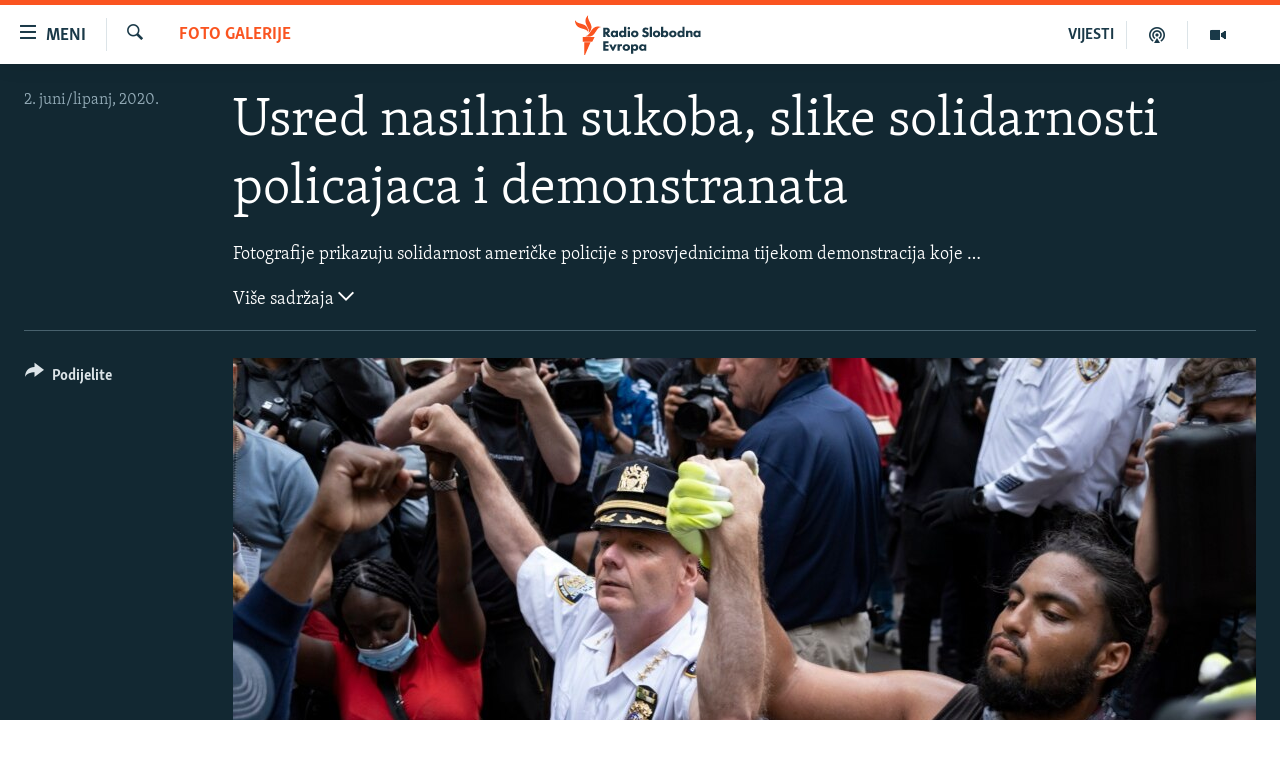

--- FILE ---
content_type: text/html; charset=utf-8
request_url: https://www.slobodnaevropa.org/a/sad-sukobi-george-floyd/30648573.html
body_size: 12825
content:

<!DOCTYPE html>
<html lang="sh" dir="ltr" class="no-js">
<head>
<link href="/Content/responsive/RFE/sh-SH/RFE-sh-SH.css?&amp;av=0.0.0.0&amp;cb=370" rel="stylesheet"/>
<script src="https://tags.slobodnaevropa.org/rferl-pangea/prod/utag.sync.js"></script> <script type='text/javascript' src='https://www.youtube.com/iframe_api' async></script>
<link rel="manifest" href="/manifest.json">
<script type="text/javascript">
//a general 'js' detection, must be on top level in <head>, due to CSS performance
document.documentElement.className = "js";
var cacheBuster = "370";
var appBaseUrl = "/";
var imgEnhancerBreakpoints = [0, 144, 256, 408, 650, 1023, 1597];
var isLoggingEnabled = false;
var isPreviewPage = false;
var isLivePreviewPage = false;
if (!isPreviewPage) {
window.RFE = window.RFE || {};
window.RFE.cacheEnabledByParam = window.location.href.indexOf('nocache=1') === -1;
const url = new URL(window.location.href);
const params = new URLSearchParams(url.search);
// Remove the 'nocache' parameter
params.delete('nocache');
// Update the URL without the 'nocache' parameter
url.search = params.toString();
window.history.replaceState(null, '', url.toString());
} else {
window.addEventListener('load', function() {
const links = window.document.links;
for (let i = 0; i < links.length; i++) {
links[i].href = '#';
links[i].target = '_self';
}
})
}
var pwaEnabled = true;
var swCacheDisabled;
</script>
<meta charset="utf-8" />
<title>Usred nasilnih sukoba, slike solidarnosti policajaca i demonstranata</title>
<meta name="description" content="Fotografije prikazuju solidarnost američke policije s prosvjednicima tijekom demonstracija koje pozivaju na pravdu zbog smrti Georgea Floyda. Floyd je umro 25. svibnja nakon zadržavanja u policijskom pritvoru u Minneapolisu." />
<meta name="keywords" content="Foto galerije, FOTO BLOG, Multimedija, amerika, protest, george floyd" />
<meta name="viewport" content="width=device-width, initial-scale=1.0" />
<meta http-equiv="X-UA-Compatible" content="IE=edge" />
<meta name="robots" content="max-image-preview:large"><meta property="fb:pages" content="196390633882" />
<link href="https://www.slobodnaevropa.org/a/sad-sukobi-george-floyd/30648573.html" rel="canonical" />
<meta name="apple-mobile-web-app-title" content="RSE" />
<meta name="apple-mobile-web-app-status-bar-style" content="black" />
<meta name="apple-itunes-app" content="app-id=475986784, app-argument=//30648573.ltr" />
<meta content="Usred nasilnih sukoba, slike solidarnosti policajaca i demonstranata" property="og:title" />
<meta content="&amp;nbsp;" property="og:description" />
<meta content="article" property="og:type" />
<meta content="https://www.slobodnaevropa.org/a/sad-sukobi-george-floyd/30648573.html" property="og:url" />
<meta content="Radio Slobodna Evropa" property="og:site_name" />
<meta content="https://www.facebook.com/RSE.Balkan" property="article:publisher" />
<meta content="https://gdb.rferl.org/5c8457c5-fc2c-4dc7-9062-c23c7257343d_w1200_h630.jpg" property="og:image" />
<meta content="1200" property="og:image:width" />
<meta content="630" property="og:image:height" />
<meta content="821983274600050" property="fb:app_id" />
<meta content="gallery" name="twitter:card" />
<meta content="@RSE_Balkan" name="twitter:site" />
<meta content="https://gdb.rferl.org/5c8457c5-fc2c-4dc7-9062-c23c7257343d_w1200_h630.jpg" name="twitter:image" />
<meta content="Usred nasilnih sukoba, slike solidarnosti policajaca i demonstranata" name="twitter:title" />
<meta content="&amp;nbsp;" name="twitter:description" />
<link rel="amphtml" href="https://www.slobodnaevropa.org/amp/sad-sukobi-george-floyd/30648573.html" />
<script type="application/ld+json">{"articleSection":"Foto galerije","isAccessibleForFree":true,"headline":"Usred nasilnih sukoba, slike solidarnosti policajaca i demonstranata","inLanguage":"sh-SH","keywords":"Foto galerije, FOTO BLOG, Multimedija, amerika, protest, george floyd","author":{"@type":"Person","name":"Radio Slobodna Evropa"},"datePublished":"2020-06-02 13:27:00Z","dateModified":"2020-06-02 14:46:09Z","publisher":{"logo":{"width":512,"height":220,"@type":"ImageObject","url":"https://www.slobodnaevropa.org/Content/responsive/RFE/sh-SH/img/logo.png"},"@type":"NewsMediaOrganization","url":"https://www.slobodnaevropa.org","sameAs":["https://facebook.com/pages/Slobodna-Evropa-Balkanski-Servis/196390633882?_rdr","https://twitter.com/RSE_Balkan","https://www.youtube.com/user/RadioSlobodnaEvropa","https://www.instagram.com/radioslobodnaevropa/"],"name":"Radio Slobodna Evropa","alternateName":""},"@context":"https://schema.org","@type":"NewsArticle","mainEntityOfPage":"https://www.slobodnaevropa.org/a/sad-sukobi-george-floyd/30648573.html","url":"https://www.slobodnaevropa.org/a/sad-sukobi-george-floyd/30648573.html","description":"\u0026nbsp;","image":{"width":1080,"height":608,"@type":"ImageObject","url":"https://gdb.rferl.org/5c8457c5-fc2c-4dc7-9062-c23c7257343d_w1080_h608.jpg"},"name":"Usred nasilnih sukoba, slike solidarnosti policajaca i demonstranata"}</script>
<script src="/Scripts/responsive/infographics.b?v=dVbZ-Cza7s4UoO3BqYSZdbxQZVF4BOLP5EfYDs4kqEo1&amp;av=0.0.0.0&amp;cb=370"></script>
<script src="/Scripts/responsive/loader.b?v=Q26XNwrL6vJYKjqFQRDnx01Lk2pi1mRsuLEaVKMsvpA1&amp;av=0.0.0.0&amp;cb=370"></script>
<link rel="icon" type="image/svg+xml" href="/Content/responsive/RFE/img/webApp/favicon.svg" />
<link rel="alternate icon" href="/Content/responsive/RFE/img/webApp/favicon.ico" />
<link rel="mask-icon" color="#ea6903" href="/Content/responsive/RFE/img/webApp/favicon_safari.svg" />
<link rel="apple-touch-icon" sizes="152x152" href="/Content/responsive/RFE/img/webApp/ico-152x152.png" />
<link rel="apple-touch-icon" sizes="144x144" href="/Content/responsive/RFE/img/webApp/ico-144x144.png" />
<link rel="apple-touch-icon" sizes="114x114" href="/Content/responsive/RFE/img/webApp/ico-114x114.png" />
<link rel="apple-touch-icon" sizes="72x72" href="/Content/responsive/RFE/img/webApp/ico-72x72.png" />
<link rel="apple-touch-icon-precomposed" href="/Content/responsive/RFE/img/webApp/ico-57x57.png" />
<link rel="icon" sizes="192x192" href="/Content/responsive/RFE/img/webApp/ico-192x192.png" />
<link rel="icon" sizes="128x128" href="/Content/responsive/RFE/img/webApp/ico-128x128.png" />
<meta name="msapplication-TileColor" content="#ffffff" />
<meta name="msapplication-TileImage" content="/Content/responsive/RFE/img/webApp/ico-144x144.png" />
<link rel="preload" href="/Content/responsive/fonts/Skolar-Lt_Latin_v2.woff" type="font/woff" as="font" crossorigin="anonymous" />
<link rel="alternate" type="application/rss+xml" title="RFE/RL - Top Stories [RSS]" href="/api/" />
<link rel="sitemap" type="application/rss+xml" href="/sitemap.xml" />
</head>
<body class=" nav-no-loaded cc_theme pg-media pg-photoblog js-category-to-nav nojs-images ">
<script type="text/javascript" >
var analyticsData = {url:"https://www.slobodnaevropa.org/a/sad-sukobi-george-floyd/30648573.html",property_id:"430",article_uid:"30648573",page_title:"Usred nasilnih sukoba, slike solidarnosti policajaca i demonstranata",page_type:"photo gallery",content_type:"photo",subcontent_type:"photo gallery",last_modified:"2020-06-02 14:46:09Z",pub_datetime:"2020-06-02 13:27:00Z",pub_year:"2020",pub_month:"06",pub_day:"02",pub_hour:"13",pub_weekday:"Tuesday",section:"foto galerije",english_section:"photo-galleries",byline:"",categories:"photo-galleries,phot-blog,multimedia-rse",tags:"amerika;protest;george floyd",domain:"www.slobodnaevropa.org",language:"Serbo-Croatian",language_service:"RFERL Balkans Regional",platform:"web",copied:"yes",copied_article:"30648136|27|The Hub|2020-06-02",copied_title:"PHOTO PACKAGE: Amid Violent Clashes, Some U.S. Police Extend A Hand Of Support",runs_js:"Yes",cms_release:"8.44.0.0.370",enviro_type:"prod",slug:"sad-sukobi-george-floyd",entity:"RFE",short_language_service:"SER",platform_short:"W",page_name:"Usred nasilnih sukoba, slike solidarnosti policajaca i demonstranata"};
</script>
<noscript><iframe src="https://www.googletagmanager.com/ns.html?id=GTM-WXZBPZ" height="0" width="0" style="display:none;visibility:hidden"></iframe></noscript><script type="text/javascript" data-cookiecategory="analytics">
var gtmEventObject = Object.assign({}, analyticsData, {event: 'page_meta_ready'});window.dataLayer = window.dataLayer || [];window.dataLayer.push(gtmEventObject);
if (top.location === self.location) { //if not inside of an IFrame
var renderGtm = "true";
if (renderGtm === "true") {
(function(w,d,s,l,i){w[l]=w[l]||[];w[l].push({'gtm.start':new Date().getTime(),event:'gtm.js'});var f=d.getElementsByTagName(s)[0],j=d.createElement(s),dl=l!='dataLayer'?'&l='+l:'';j.async=true;j.src='//www.googletagmanager.com/gtm.js?id='+i+dl;f.parentNode.insertBefore(j,f);})(window,document,'script','dataLayer','GTM-WXZBPZ');
}
}
</script>
<!--Analytics tag js version start-->
<script type="text/javascript" data-cookiecategory="analytics">
var utag_data = Object.assign({}, analyticsData, {});
if(typeof(TealiumTagFrom)==='function' && typeof(TealiumTagSearchKeyword)==='function') {
var utag_from=TealiumTagFrom();var utag_searchKeyword=TealiumTagSearchKeyword();
if(utag_searchKeyword!=null && utag_searchKeyword!=='' && utag_data["search_keyword"]==null) utag_data["search_keyword"]=utag_searchKeyword;if(utag_from!=null && utag_from!=='') utag_data["from"]=TealiumTagFrom();}
if(window.top!== window.self&&utag_data.page_type==="snippet"){utag_data.page_type = 'iframe';}
try{if(window.top!==window.self&&window.self.location.hostname===window.top.location.hostname){utag_data.platform = 'self-embed';utag_data.platform_short = 'se';}}catch(e){if(window.top!==window.self&&window.self.location.search.includes("platformType=self-embed")){utag_data.platform = 'cross-promo';utag_data.platform_short = 'cp';}}
(function(a,b,c,d){ a="https://tags.slobodnaevropa.org/rferl-pangea/prod/utag.js"; b=document;c="script";d=b.createElement(c);d.src=a;d.type="text/java"+c;d.async=true; a=b.getElementsByTagName(c)[0];a.parentNode.insertBefore(d,a); })();
</script>
<!--Analytics tag js version end-->
<!-- Analytics tag management NoScript -->
<noscript>
<img style="position: absolute; border: none;" src="https://ssc.slobodnaevropa.org/b/ss/bbgprod,bbgentityrferl/1/G.4--NS/1009715983?pageName=rfe%3aser%3aw%3aphoto%20gallery%3ausred%20nasilnih%20sukoba%2c%20slike%20solidarnosti%20policajaca%20i%20demonstranata&amp;c6=usred%20nasilnih%20sukoba%2c%20slike%20solidarnosti%20policajaca%20i%20demonstranata&amp;v36=8.44.0.0.370&amp;v6=D=c6&amp;g=https%3a%2f%2fwww.slobodnaevropa.org%2fa%2fsad-sukobi-george-floyd%2f30648573.html&amp;c1=D=g&amp;v1=D=g&amp;events=event1&amp;c16=rferl%20balkans%20regional&amp;v16=D=c16&amp;c5=photo-galleries&amp;v5=D=c5&amp;ch=foto%20galerije&amp;c15=serbo-croatian&amp;v15=D=c15&amp;c4=photo&amp;v4=D=c4&amp;c14=30648573&amp;v14=D=c14&amp;v20=no&amp;c17=web&amp;v17=D=c17&amp;mcorgid=518abc7455e462b97f000101%40adobeorg&amp;server=www.slobodnaevropa.org&amp;pageType=D=c4&amp;ns=bbg&amp;v29=D=server&amp;v25=rfe&amp;v30=430&amp;v105=D=User-Agent " alt="analytics" width="1" height="1" /></noscript>
<!-- End of Analytics tag management NoScript -->
<!--*** Accessibility links - For ScreenReaders only ***-->
<section>
<div class="sr-only">
<h2>Dostupni linkovi</h2>
<ul>
<li><a href="#content" data-disable-smooth-scroll="1">Pređite na glavni sadržaj</a></li>
<li><a href="#navigation" data-disable-smooth-scroll="1">Pređite na glavnu navigaciju</a></li>
<li><a href="#txtHeaderSearch" data-disable-smooth-scroll="1">Pređite na pretragu</a></li>
</ul>
</div>
</section>
<div dir="ltr">
<div id="page">
<aside>
<div class="c-lightbox overlay-modal">
<div class="c-lightbox__intro">
<h2 class="c-lightbox__intro-title"></h2>
<button class="btn btn--rounded c-lightbox__btn c-lightbox__intro-next" title="Naredni">
<span class="ico ico--rounded ico-chevron-forward"></span>
<span class="sr-only">Naredni</span>
</button>
</div>
<div class="c-lightbox__nav">
<button class="btn btn--rounded c-lightbox__btn c-lightbox__btn--close" title="Zatvorite">
<span class="ico ico--rounded ico-close"></span>
<span class="sr-only">Zatvorite</span>
</button>
<button class="btn btn--rounded c-lightbox__btn c-lightbox__btn--prev" title="Prethodni">
<span class="ico ico--rounded ico-chevron-backward"></span>
<span class="sr-only">Prethodni</span>
</button>
<button class="btn btn--rounded c-lightbox__btn c-lightbox__btn--next" title="Naredni">
<span class="ico ico--rounded ico-chevron-forward"></span>
<span class="sr-only">Naredni</span>
</button>
</div>
<div class="c-lightbox__content-wrap">
<figure class="c-lightbox__content">
<span class="c-spinner c-spinner--lightbox">
<img src="/Content/responsive/img/player-spinner.png"
alt="molimo pričekajte"
title="molimo pričekajte" />
</span>
<div class="c-lightbox__img">
<div class="thumb">
<img src="" alt="" />
</div>
</div>
<figcaption>
<div class="c-lightbox__info c-lightbox__info--foot">
<span class="c-lightbox__counter"></span>
<span class="caption c-lightbox__caption"></span>
</div>
</figcaption>
</figure>
</div>
<div class="hidden">
<div class="content-advisory__box content-advisory__box--lightbox">
<span class="content-advisory__box-text">Ova slika sadrži osjetljivi sadržaj koji neki ljudi mogu smatrati uvredljivim ili uznemiravajućim.</span>
<button class="btn btn--transparent content-advisory__box-btn m-t-md" value="text" type="button">
<span class="btn__text">
Kliknite za otkrivanje
</span>
</button>
</div>
</div>
</div>
<div class="print-dialogue">
<div class="container">
<h3 class="print-dialogue__title section-head">Opcije štampanja:</h3>
<div class="print-dialogue__opts">
<ul class="print-dialogue__opt-group">
<li class="form__group form__group--checkbox">
<input class="form__check " id="checkboxImages" name="checkboxImages" type="checkbox" checked="checked" />
<label for="checkboxImages" class="form__label m-t-md">Slike</label>
</li>
<li class="form__group form__group--checkbox">
<input class="form__check " id="checkboxMultimedia" name="checkboxMultimedia" type="checkbox" checked="checked" />
<label for="checkboxMultimedia" class="form__label m-t-md">Multimedija</label>
</li>
</ul>
<ul class="print-dialogue__opt-group">
<li class="form__group form__group--checkbox">
<input class="form__check " id="checkboxEmbedded" name="checkboxEmbedded" type="checkbox" checked="checked" />
<label for="checkboxEmbedded" class="form__label m-t-md">Ugrađeni sadržaj</label>
</li>
<li class="hidden">
<input class="form__check " id="checkboxComments" name="checkboxComments" type="checkbox" />
<label for="checkboxComments" class="form__label m-t-md">Komentari</label>
</li>
</ul>
</div>
<div class="print-dialogue__buttons">
<button class="btn btn--secondary close-button" type="button" title="Poništi">
<span class="btn__text ">Poništi</span>
</button>
<button class="btn btn-cust-print m-l-sm" type="button" title="Odštampaj">
<span class="btn__text ">Odštampaj</span>
</button>
</div>
</div>
</div>
<div class="ctc-message pos-fix">
<div class="ctc-message__inner">Link has been copied to clipboard</div>
</div>
</aside>
<div class="hdr-20 hdr-20--big">
<div class="hdr-20__inner">
<div class="hdr-20__max pos-rel">
<div class="hdr-20__side hdr-20__side--primary d-flex">
<label data-for="main-menu-ctrl" data-switcher-trigger="true" data-switch-target="main-menu-ctrl" class="burger hdr-trigger pos-rel trans-trigger" data-trans-evt="click" data-trans-id="menu">
<span class="ico ico-close hdr-trigger__ico hdr-trigger__ico--close burger__ico burger__ico--close"></span>
<span class="ico ico-menu hdr-trigger__ico hdr-trigger__ico--open burger__ico burger__ico--open"></span>
<span class="burger__label">Meni</span>
</label>
<div class="menu-pnl pos-fix trans-target" data-switch-target="main-menu-ctrl" data-trans-id="menu">
<div class="menu-pnl__inner">
<nav class="main-nav menu-pnl__item menu-pnl__item--first">
<ul class="main-nav__list accordeon" data-analytics-tales="false" data-promo-name="link" data-location-name="nav,secnav">
<li class="main-nav__item">
<a class="main-nav__item-name main-nav__item-name--link" href="https://www.slobodnaevropa.org/vijesti-vesti" title="Vijesti" >Vijesti</a>
</li>
<li class="main-nav__item">
<a class="main-nav__item-name main-nav__item-name--link" href="/bosna-hercegovina-bih-vijesti" title="Bosna i Hercegovina" data-item-name="bosnia-herzegovina-radio-slobodna-evropa" >Bosna i Hercegovina</a>
</li>
<li class="main-nav__item">
<a class="main-nav__item-name main-nav__item-name--link" href="/srbija" title="Srbija" data-item-name="serbia-rse" >Srbija</a>
</li>
<li class="main-nav__item">
<a class="main-nav__item-name main-nav__item-name--link" href="/kosovo" title="Kosovo" data-item-name="sekcija-kosovo" >Kosovo</a>
</li>
<li class="main-nav__item">
<a class="main-nav__item-name main-nav__item-name--link" href="/sjeverna-makedonija" title="Sjeverna Makedonija" data-item-name="north-macedonia" >Sjeverna Makedonija</a>
</li>
<li class="main-nav__item">
<a class="main-nav__item-name main-nav__item-name--link" href="/crna-gora" title="Crna Gora" data-item-name="montenegro" >Crna Gora</a>
</li>
<li class="main-nav__item accordeon__item" data-switch-target="menu-item-3058">
<label class="main-nav__item-name main-nav__item-name--label accordeon__control-label" data-switcher-trigger="true" data-for="menu-item-3058">
Vizuelno
<span class="ico ico-chevron-down main-nav__chev"></span>
</label>
<div class="main-nav__sub-list">
<a class="main-nav__item-name main-nav__item-name--link main-nav__item-name--sub" href="/video" title="Video" data-item-name="video" >Video</a>
<a class="main-nav__item-name main-nav__item-name--link main-nav__item-name--sub" href="/fotogalerije" title="Fotogalerije" data-item-name="photo-galleries" >Fotogalerije</a>
<a class="main-nav__item-name main-nav__item-name--link main-nav__item-name--sub" href="/infografike-multimedija" title="Infografike" data-item-name="infographics" >Infografike</a>
</div>
</li>
<li class="main-nav__item">
<a class="main-nav__item-name main-nav__item-name--link" href="/podkasti" title="Podcasti" data-item-name="podcasts" >Podcasti</a>
</li>
<li class="main-nav__item">
<a class="main-nav__item-name main-nav__item-name--link" href="/z/22613" title="Rat u Ukrajini" data-item-name="ukraine-war" >Rat u Ukrajini</a>
</li>
<li class="main-nav__item">
<a class="main-nav__item-name main-nav__item-name--link" href="https://www.slobodnaevropa.org/kinanabalkanu" title="Kina na Balkanu" >Kina na Balkanu</a>
</li>
<li class="main-nav__item">
<a class="main-nav__item-name main-nav__item-name--link" href="/rse-svijet-svet" title="RSE priče iz svijeta" data-item-name="From RFE world" >RSE priče iz svijeta</a>
</li>
<li class="main-nav__item">
<a class="main-nav__item-name main-nav__item-name--link" href="/ispricaj-mi" title="Ispričaj mi" data-item-name="talk to me in bosnian " >Ispričaj mi</a>
</li>
<li class="main-nav__item">
<a class="main-nav__item-name main-nav__item-name--link" href="/dnevnoRSE" title="Dnevno@RSE" data-item-name="daily-rfe" >Dnevno@RSE</a>
</li>
<li class="main-nav__item accordeon__item" data-switch-target="menu-item-2940">
<label class="main-nav__item-name main-nav__item-name--label accordeon__control-label" data-switcher-trigger="true" data-for="menu-item-2940">
Specijali RSE
<span class="ico ico-chevron-down main-nav__chev"></span>
</label>
<div class="main-nav__sub-list">
<a class="main-nav__item-name main-nav__item-name--link main-nav__item-name--sub" href="/p/9891.html" title="Novinari RSE u zatvoru" data-item-name="rfe-journalists-prisoned" >Novinari RSE u zatvoru</a>
<a class="main-nav__item-name main-nav__item-name--link main-nav__item-name--sub" href="/z/20074" title="Post Scriptum" data-item-name="post-scriptum" >Post Scriptum</a>
<a class="main-nav__item-name main-nav__item-name--link main-nav__item-name--sub" href="https://www.slobodnaevropa.org/p/7633.html" title="Genocid u Srebrenici" target="_blank" rel="noopener">Genocid u Srebrenici</a>
<a class="main-nav__item-name main-nav__item-name--link main-nav__item-name--sub" href="/z/22503" title="Više od naslova" data-item-name="behind-the-headlines" >Više od naslova</a>
<a class="main-nav__item-name main-nav__item-name--link main-nav__item-name--sub" href="https://www.slobodnaevropa.org/a/mjesto-za-sjecanje-covid-balkan/31283890.html" title="Mjesto za sjećanje" >Mjesto za sjećanje</a>
<a class="main-nav__item-name main-nav__item-name--link main-nav__item-name--sub" href="/p/8294.html" title="Moja Evropa" data-item-name="my-europe-" >Moja Evropa</a>
<a class="main-nav__item-name main-nav__item-name--link main-nav__item-name--sub" href="/p/8619.html" title="Tri decenije od rata u BiH" data-item-name="bosnia-30-years-later" >Tri decenije od rata u BiH</a>
<a class="main-nav__item-name main-nav__item-name--link main-nav__item-name--sub" href="https://www.slobodnaevropa.org/a/29029986.html?utm_source=South-Slavic&amp;utm_medium=banner&amp;utm_campaign=Dianina-Lista-1c-(GR-972)#chapter-0" title="Jasenovac, sjećanje s rizikom" target="_blank" rel="noopener">Jasenovac, sjećanje s rizikom</a>
<a class="main-nav__item-name main-nav__item-name--link main-nav__item-name--sub" href="https://www.slobodnaevropa.org/a/dejtonski-sporazum-bih/30284282.html" title="Sve karte Dejtona" target="_blank" rel="noopener">Sve karte Dejtona</a>
<a class="main-nav__item-name main-nav__item-name--link main-nav__item-name--sub" href="https://www.slobodnaevropa.org/p/6865.html?utm_source=South-Slavic&amp;utm_medium=banner&amp;utm_campaign=100-years-of-Yugoslavia-1c" title="Nastanak i raspad Jugoslavije" target="_blank" rel="noopener">Nastanak i raspad Jugoslavije</a>
</div>
</li>
</ul>
</nav>
<div class="menu-pnl__item menu-pnl__item--social">
<h5 class="menu-pnl__sub-head">Pratite nas</h5>
<a href="https://facebook.com/pages/Slobodna-Evropa-Balkanski-Servis/196390633882?_rdr" title="Pratite nas na Facebooku" data-analytics-text="follow_on_facebook" class="btn btn--rounded btn--social-inverted menu-pnl__btn js-social-btn btn-facebook" target="_blank" rel="noopener">
<span class="ico ico-facebook-alt ico--rounded"></span>
</a>
<a href="https://twitter.com/RSE_Balkan" title="Pratite nas na Twitteru" data-analytics-text="follow_on_twitter" class="btn btn--rounded btn--social-inverted menu-pnl__btn js-social-btn btn-twitter" target="_blank" rel="noopener">
<span class="ico ico-twitter ico--rounded"></span>
</a>
<a href="https://www.youtube.com/user/RadioSlobodnaEvropa" title="Pratite nas na YouTubeu" data-analytics-text="follow_on_youtube" class="btn btn--rounded btn--social-inverted menu-pnl__btn js-social-btn btn-youtube" target="_blank" rel="noopener">
<span class="ico ico-youtube ico--rounded"></span>
</a>
<a href="https://www.instagram.com/radioslobodnaevropa/" title="Pratite nas na Instagramu" data-analytics-text="follow_on_instagram" class="btn btn--rounded btn--social-inverted menu-pnl__btn js-social-btn btn-instagram" target="_blank" rel="noopener">
<span class="ico ico-instagram ico--rounded"></span>
</a>
</div>
<div class="menu-pnl__item">
<a href="/navigation/allsites" class="menu-pnl__item-link">
<span class="ico ico-languages "></span>
Sve RFE/RL stranice
</a>
</div>
</div>
</div>
<label data-for="top-search-ctrl" data-switcher-trigger="true" data-switch-target="top-search-ctrl" class="top-srch-trigger hdr-trigger">
<span class="ico ico-close hdr-trigger__ico hdr-trigger__ico--close top-srch-trigger__ico top-srch-trigger__ico--close"></span>
<span class="ico ico-search hdr-trigger__ico hdr-trigger__ico--open top-srch-trigger__ico top-srch-trigger__ico--open"></span>
</label>
<div class="srch-top srch-top--in-header" data-switch-target="top-search-ctrl">
<div class="container">
<form action="/s" class="srch-top__form srch-top__form--in-header" id="form-topSearchHeader" method="get" role="search"><label for="txtHeaderSearch" class="sr-only">Pretraživač</label>
<input type="text" id="txtHeaderSearch" name="k" placeholder="pretražite tekst..." accesskey="s" value="" class="srch-top__input analyticstag-event" onkeydown="if (event.keyCode === 13) { FireAnalyticsTagEventOnSearch('search', $dom.get('#txtHeaderSearch')[0].value) }" />
<button title="Pretraživač" type="submit" class="btn btn--top-srch analyticstag-event" onclick="FireAnalyticsTagEventOnSearch('search', $dom.get('#txtHeaderSearch')[0].value) ">
<span class="ico ico-search"></span>
</button></form>
</div>
</div>
<a href="/" class="main-logo-link">
<img src="/Content/responsive/RFE/sh-SH/img/logo-compact.svg" class="main-logo main-logo--comp" alt="logotip stranice">
<img src="/Content/responsive/RFE/sh-SH/img/logo.svg" class="main-logo main-logo--big" alt="logotip stranice">
</a>
</div>
<div class="hdr-20__side hdr-20__side--secondary d-flex">
<a href="/video" title="Video" class="hdr-20__secondary-item" data-item-name="video">
<span class="ico ico-video hdr-20__secondary-icon"></span>
</a>
<a href="/podkasti" title="Podcast" class="hdr-20__secondary-item" data-item-name="podcast">
<span class="ico ico-podcast hdr-20__secondary-icon"></span>
</a>
<a href="/z/500" title="VIJESTI" class="hdr-20__secondary-item hdr-20__secondary-item--lang" data-item-name="satellite">
VIJESTI
</a>
<a href="/s" title="Pretraživač" class="hdr-20__secondary-item hdr-20__secondary-item--search" data-item-name="search">
<span class="ico ico-search hdr-20__secondary-icon hdr-20__secondary-icon--search"></span>
</a>
<div class="srch-bottom">
<form action="/s" class="srch-bottom__form d-flex" id="form-bottomSearch" method="get" role="search"><label for="txtSearch" class="sr-only">Pretraživač</label>
<input type="search" id="txtSearch" name="k" placeholder="pretražite tekst..." accesskey="s" value="" class="srch-bottom__input analyticstag-event" onkeydown="if (event.keyCode === 13) { FireAnalyticsTagEventOnSearch('search', $dom.get('#txtSearch')[0].value) }" />
<button title="Pretraživač" type="submit" class="btn btn--bottom-srch analyticstag-event" onclick="FireAnalyticsTagEventOnSearch('search', $dom.get('#txtSearch')[0].value) ">
<span class="ico ico-search"></span>
</button></form>
</div>
</div>
<img src="/Content/responsive/RFE/sh-SH/img/logo-print.gif" class="logo-print" alt="logotip stranice">
<img src="/Content/responsive/RFE/sh-SH/img/logo-print_color.png" class="logo-print logo-print--color" alt="logotip stranice">
</div>
</div>
</div>
<script>
if (document.body.className.indexOf('pg-home') > -1) {
var nav2In = document.querySelector('.hdr-20__inner');
var nav2Sec = document.querySelector('.hdr-20__side--secondary');
var secStyle = window.getComputedStyle(nav2Sec);
if (nav2In && window.pageYOffset < 150 && secStyle['position'] !== 'fixed') {
nav2In.classList.add('hdr-20__inner--big')
}
}
</script>
<div class="c-hlights c-hlights--breaking c-hlights--no-item" data-hlight-display="mobile,desktop">
<div class="c-hlights__wrap container p-0">
<div class="c-hlights__nav">
<a role="button" href="#" title="Prethodni">
<span class="ico ico-chevron-backward m-0"></span>
<span class="sr-only">Prethodni</span>
</a>
<a role="button" href="#" title="Naredni">
<span class="ico ico-chevron-forward m-0"></span>
<span class="sr-only">Naredni</span>
</a>
</div>
<span class="c-hlights__label">
<span class="">Vanredno</span>
<span class="switcher-trigger">
<label data-for="more-less-1" data-switcher-trigger="true" class="switcher-trigger__label switcher-trigger__label--more p-b-0" title="Više sadržaja">
<span class="ico ico-chevron-down"></span>
</label>
<label data-for="more-less-1" data-switcher-trigger="true" class="switcher-trigger__label switcher-trigger__label--less p-b-0" title="Prikaži manje">
<span class="ico ico-chevron-up"></span>
</label>
</span>
</span>
<ul class="c-hlights__items switcher-target" data-switch-target="more-less-1">
</ul>
</div>
</div> <div id="content">
<div class="media-container">
<div class="container">
<div class="hdr-container row">
<div class="col-category col-xs-12 col-md-2 pull-left"> <div class="category js-category">
<a class="" href="/fotogalerije">Foto galerije</a> </div>
</div><div class="col-title col-xs-12 col-md-10 pull-right"> <h1 class="">
Usred nasilnih sukoba, slike solidarnosti policajaca i demonstranata
</h1>
</div><div class="col-publishing-details col-xs-12 col-sm-12 col-md-2 pull-left"> <div class="publishing-details ">
<div class="published">
<span class="date" >
<time pubdate="pubdate" datetime="2020-06-02T15:27:00+01:00">
2. juni/lipanj, 2020.
</time>
</span>
</div>
</div>
</div><div class="col-title col-xs-12 col-md-10 pull-right content-offset"> <div id="article-content">
<div class="wsw switcher-target switcher-target--inline" data-switch-target="more-less-30648573">
Fotografije prikazuju solidarnost američke policije s prosvjednicima tijekom demonstracija koje pozivaju na pravdu zbog smrti Georgea Floyda. Floyd je umro 25. svibnja. Po nalazu obudukcije koju je sproveo tim angažovan od strane njegove porodice zbog posledica davljenja, nakon što mu je policajac kolenom pritiskao vrat. Zvanična obdukcija, pak, nije utvrdila znake davljenja. Policajac Derek Chauvin optužen je za ubistvo. Posle Floydove smrti usledili su protesti i nemiri širom SAD.
</div>
<div class="switcher-trigger ">
<label data-for="more-less-30648573" data-switcher-trigger="true" class="switcher-trigger__label switcher-trigger__label--more" title="Više sadržaja">
Više sadržaja
<span class="ico ico-chevron-down"></span>
</label>
<label data-for="more-less-30648573" data-switcher-trigger="true" class="switcher-trigger__label switcher-trigger__label--less" title="Prikaži manje">
Prikaži manje
<span class="ico ico-chevron-up"></span>
</label>
</div>
</div>
</div><div class="col-lg-12 separator"> <div class="separator">
<hr class="title-line" />
</div>
</div>
<div class="col-multimedia col-xs-12 col-md-10 pull-right">
<div id="galleryItems">
<figure class="media-pholder gallery-item js-media-expand">
<div class="img-wrap img-wrap--gallery">
<div class="thumb">
<img src="https://gdb.rferl.org/5c8457c5-fc2c-4dc7-9062-c23c7257343d_w1024_q10_s.jpg" alt="Šef odjela njujorške gradske policije Terence Monahan kleči s aktivistima tijekom prosvjedne šetnje ulicama New Yorka, 1. lipnja. Prosvjednici su izašli na ulice ovog američkog grada kako bi prosvjedovali zbog smrti Georgea Floyda, koji je umro 25. svibnja nakon što mu je policajac&amp;nbsp;Derek Chauvin više od osam minuta pritiskao koljenom vrat dok je Floyd ležao na zemlji vezan lisicama ponavljajući da ne može disati." class="img-wrap--gallery" />
</div>
</div>
<figcaption>
<div class="img-desc img-desc--inverted d-flex">
<span class="img-number">1</span>
<span class="caption caption--inverted">Šef odjela njujorške gradske policije Terence Monahan kleči s aktivistima tijekom prosvjedne šetnje ulicama New Yorka, 1. lipnja. Prosvjednici su izašli na ulice ovog američkog grada kako bi prosvjedovali zbog smrti Georgea Floyda, koji je umro 25. svibnja nakon što mu je policajac&nbsp;Derek Chauvin više od osam minuta pritiskao koljenom vrat dok je Floyd ležao na zemlji vezan lisicama ponavljajući da ne može disati.</span>
</div>
</figcaption>
</figure>
<figure class="media-pholder gallery-item js-media-expand">
<div class="img-wrap img-wrap--gallery">
<div class="thumb">
<img src="https://gdb.rferl.org/53ef4608-6a72-4d59-9215-3e87faf4b445_w1024_q10_s.jpg" alt="Šef odjela njujorške gradske policije Terence Monahan grli aktivistu tijekom prosvjedne šetnje ulicama New Yorka, 1. lipnja." class="img-wrap--gallery" />
</div>
</div>
<figcaption>
<div class="img-desc img-desc--inverted d-flex">
<span class="img-number">2</span>
<span class="caption caption--inverted">Šef odjela njujorške gradske policije Terence Monahan grli aktivistu tijekom prosvjedne šetnje ulicama New Yorka, 1. lipnja.</span>
</div>
</figcaption>
</figure>
<figure class="media-pholder gallery-item js-media-expand">
<div class="img-wrap img-wrap--gallery">
<div class="thumb">
<img src="https://gdb.rferl.org/548fac23-5730-4284-82c3-84c74a1ed718_w1024_q10_s.jpg" alt="Policajci kleče s prosvjednicima tijekom prosvjeda zbog smrti Georgea Floyda, u središtu Atlante, Georgia, 1. lipnja." class="img-wrap--gallery" />
</div>
</div>
<figcaption>
<div class="img-desc img-desc--inverted d-flex">
<span class="img-number">3</span>
<span class="caption caption--inverted">Policajci kleče s prosvjednicima tijekom prosvjeda zbog smrti Georgea Floyda, u središtu Atlante, Georgia, 1. lipnja.</span>
</div>
</figcaption>
</figure>
<figure class="media-pholder gallery-item js-media-expand">
<div class="img-wrap img-wrap--gallery">
<div class="thumb">
<img src="https://gdb.rferl.org/51c1c926-3895-4b82-a91a-9a8672e273cb_w1024_q10_s.jpg" alt="Pripadnik policije i prosvjednik izvode &amp;quot;pozdrav pesnicama&amp;quot; (fist-bump) tijekom policijskog sučeljavanja s prosvjednicima u Atlanti, Georgia, 1. lipnja." class="img-wrap--gallery" />
</div>
</div>
<figcaption>
<div class="img-desc img-desc--inverted d-flex">
<span class="img-number">4</span>
<span class="caption caption--inverted">Pripadnik policije i prosvjednik izvode &quot;pozdrav pesnicama&quot; (fist-bump) tijekom policijskog sučeljavanja s prosvjednicima u Atlanti, Georgia, 1. lipnja.</span>
</div>
</figcaption>
</figure>
<figure class="media-pholder gallery-item js-media-expand">
<div class="img-wrap img-wrap--gallery">
<div class="thumb">
<img src="https://gdb.rferl.org/29301aba-1252-470c-8a59-ff9edcc54614_w1024_q10_s.jpg" alt="Šef policije Oakley Eric Christensen kleči i razgovara s prosvjednicima u Oakleyu u Kaliforniji, 31. svibnja." class="img-wrap--gallery" />
</div>
</div>
<figcaption>
<div class="img-desc img-desc--inverted d-flex">
<span class="img-number">5</span>
<span class="caption caption--inverted">Šef policije Oakley Eric Christensen kleči i razgovara s prosvjednicima u Oakleyu u Kaliforniji, 31. svibnja.</span>
</div>
</figcaption>
</figure>
<figure class="media-pholder gallery-item js-media-expand">
<div class="img-wrap img-wrap--gallery">
<div class="thumb">
<img src="https://gdb.rferl.org/e0ffaaf9-9d15-470d-ad11-0996e60b41b7_w1024_q10_s.jpg" alt="Šef policije Oakleya Eric Christensen grli prosvjednika na prosvjedu u Oakleyu u Kaliforniji, 31. svibnja." class="img-wrap--gallery" />
</div>
</div>
<figcaption>
<div class="img-desc img-desc--inverted d-flex">
<span class="img-number">6</span>
<span class="caption caption--inverted">Šef policije Oakleya Eric Christensen grli prosvjednika na prosvjedu u Oakleyu u Kaliforniji, 31. svibnja.</span>
</div>
</figcaption>
</figure>
<figure class="media-pholder gallery-item js-media-expand">
<div class="img-wrap img-wrap--gallery">
<div class="thumb">
<img src="https://gdb.rferl.org/86638fe5-9e61-4f7b-a7e7-856d52b27a49_w1024_q10_s.jpg" alt="Prosvjednik i pripadnik policije izvode &amp;quot;pozdrav pesnicama&amp;quot; ispred policijske postaje u Philadelphiji, 1. lipnja." class="img-wrap--gallery" />
</div>
</div>
<figcaption>
<div class="img-desc img-desc--inverted d-flex">
<span class="img-number">7</span>
<span class="caption caption--inverted">Prosvjednik i pripadnik policije izvode &quot;pozdrav pesnicama&quot; ispred policijske postaje u Philadelphiji, 1. lipnja.</span>
</div>
</figcaption>
</figure>
<figure class="media-pholder gallery-item js-media-expand">
<div class="img-wrap img-wrap--gallery">
<div class="thumb">
<img src="https://gdb.rferl.org/b3d9b23f-f6ad-4d25-824d-d2b5d9bb89df_w1024_q10_s.jpg" alt="Filadelfijska policija i Nacionalna garda Pensilvanije kleče po nalogu zamjenika povjerenika policije Philadelphije Melvina Singletona (nije na fotografiji) ispred sjedišta policije u Philadelphiji, 1. lipnja." class="img-wrap--gallery" />
</div>
</div>
<figcaption>
<div class="img-desc img-desc--inverted d-flex">
<span class="img-number">8</span>
<span class="caption caption--inverted">Filadelfijska policija i Nacionalna garda Pensilvanije kleče po nalogu zamjenika povjerenika policije Philadelphije Melvina Singletona (nije na fotografiji) ispred sjedišta policije u Philadelphiji, 1. lipnja.</span>
</div>
</figcaption>
</figure>
<figure class="media-pholder gallery-item js-media-expand">
<div class="img-wrap img-wrap--gallery">
<div class="thumb">
<img src="https://gdb.rferl.org/532ac3ba-09a2-4dd8-9fc2-129d5aeb50c9_w1024_q10_s.jpg" alt="Stone Pollard (desno) rukuje se s policijskim službenikom u St. Paulu, Minn,&amp;nbsp;1. lipnja." class="img-wrap--gallery" />
</div>
</div>
<figcaption>
<div class="img-desc img-desc--inverted d-flex">
<span class="img-number">9</span>
<span class="caption caption--inverted">Stone Pollard (desno) rukuje se s policijskim službenikom u St. Paulu, Minn,&nbsp;1. lipnja.</span>
</div>
</figcaption>
</figure>
<figure class="media-pholder gallery-item js-media-expand">
<div class="img-wrap img-wrap--gallery">
<div class="thumb">
<img src="https://gdb.rferl.org/5a5bc70a-90fb-4888-a476-e9e8b196f3f6_w1024_q10_s.jpg" alt="Policajac stoji uz prosvjednike u Brentwoodu, Kalifornija, 31. svibnja." class="img-wrap--gallery" />
</div>
</div>
<figcaption>
<div class="img-desc img-desc--inverted d-flex">
<span class="img-number">10</span>
<span class="caption caption--inverted">Policajac stoji uz prosvjednike u Brentwoodu, Kalifornija, 31. svibnja.</span>
</div>
</figcaption>
</figure>
<figure class="media-pholder gallery-item js-media-expand">
<div class="img-wrap img-wrap--gallery">
<div class="thumb">
<img src="https://gdb.rferl.org/6d204d4b-3d1d-49bc-837f-2a6c7c78aea2_w1024_q10_s.jpg" alt="Šef policije Brentwooda razgovarao s prosvjednikom nakon što su se njegovi policajci pridružili prosvjednicima u demonstracijama protiv smrti Georgea Floyda u Minneapolisu, Brentwood, Kalifornija, 31. svibnja." class="img-wrap--gallery" />
</div>
</div>
<figcaption>
<div class="img-desc img-desc--inverted d-flex">
<span class="img-number">11</span>
<span class="caption caption--inverted">Šef policije Brentwooda razgovarao s prosvjednikom nakon što su se njegovi policajci pridružili prosvjednicima u demonstracijama protiv smrti Georgea Floyda u Minneapolisu, Brentwood, Kalifornija, 31. svibnja.</span>
</div>
</figcaption>
</figure>
<figure class="media-pholder gallery-item js-media-expand">
<div class="img-wrap img-wrap--gallery">
<div class="thumb">
<img src="https://gdb.rferl.org/9b705334-946a-4bf4-bb4f-3057f61bd572_w1024_q10_s.jpg" alt="Policija Philadelphije i Nacionalna garda kleče na prijedlog zamjenika povjerenika policije Philadelphije Melvina Singletona (nije na fotografiji) ispred sjedišta policije Philadelphije u Philadelphiji, 1. lipnja." class="img-wrap--gallery" />
</div>
</div>
<figcaption>
<div class="img-desc img-desc--inverted d-flex">
<span class="img-number">12</span>
<span class="caption caption--inverted">Policija Philadelphije i Nacionalna garda kleče na prijedlog zamjenika povjerenika policije Philadelphije Melvina Singletona (nije na fotografiji) ispred sjedišta policije Philadelphije u Philadelphiji, 1. lipnja.</span>
</div>
</figcaption>
</figure>
<figure class="media-pholder gallery-item js-media-expand">
<div class="img-wrap img-wrap--gallery">
<div class="thumb">
<img src="https://gdb.rferl.org/d0c702f8-6bde-4248-b3ca-9aafee499f85_w1024_q10_s.jpg" alt="Policajci kleče s prosvjednicima tijekom protesta u središtu Atlante, Georgia, 1. lipnja." class="img-wrap--gallery" />
</div>
</div>
<figcaption>
<div class="img-desc img-desc--inverted d-flex">
<span class="img-number">13</span>
<span class="caption caption--inverted">Policajci kleče s prosvjednicima tijekom protesta u središtu Atlante, Georgia, 1. lipnja.</span>
</div>
</figcaption>
</figure>
<figure class="media-pholder gallery-item js-media-expand">
<div class="img-wrap img-wrap--gallery">
<div class="thumb">
<img src="https://gdb.rferl.org/c754a3dd-6f53-4189-a977-73913cc38713_w1024_q10_s.jpg" alt="Policajci Alex Reno i Kevin Gelineau kleče uz prosvjednike na plaži Hampton, 1. lipnja." class="img-wrap--gallery" />
</div>
</div>
<figcaption>
<div class="img-desc img-desc--inverted d-flex">
<span class="img-number">14</span>
<span class="caption caption--inverted">Policajci Alex Reno i Kevin Gelineau kleče uz prosvjednike na plaži Hampton, 1. lipnja.</span>
</div>
</figcaption>
</figure>
<figure class="media-pholder gallery-item js-media-expand">
<div class="img-wrap img-wrap--gallery">
<div class="thumb">
<img src="https://gdb.rferl.org/6d8f5688-45c9-45e4-b692-f07ecba5a253_w1024_q10_s.jpg" alt="Zapovjednik policijske uprave Istočnog okruga Seattlea Bryan Grenon sluša govor prosvjednika o policijskoj brutalnosti i smrti Georgea Floyda u Minneapolisu, Seattle, 1. lipnja." class="img-wrap--gallery" />
</div>
</div>
<figcaption>
<div class="img-desc img-desc--inverted d-flex">
<span class="img-number">15</span>
<span class="caption caption--inverted">Zapovjednik policijske uprave Istočnog okruga Seattlea Bryan Grenon sluša govor prosvjednika o policijskoj brutalnosti i smrti Georgea Floyda u Minneapolisu, Seattle, 1. lipnja.</span>
</div>
</figcaption>
</figure>
<figure class="media-pholder gallery-item js-media-expand">
<div class="img-wrap img-wrap--gallery">
<div class="thumb">
<img src="https://gdb.rferl.org/c8fe5a4a-c672-423a-8d1d-6ed91bff14fa_w1024_q10_s.jpg" alt="Prosvjednik u emotivnom govoru nakon što je pripadnik policije odlučio kleknuti u znak potpore prosvjedu zbog smrti Georgea Floyda, u blizini Bijele kuće, 31. svibnja, Washington." class="img-wrap--gallery" />
</div>
</div>
<figcaption>
<div class="img-desc img-desc--inverted d-flex">
<span class="img-number">16</span>
<span class="caption caption--inverted">Prosvjednik u emotivnom govoru nakon što je pripadnik policije odlučio kleknuti u znak potpore prosvjedu zbog smrti Georgea Floyda, u blizini Bijele kuće, 31. svibnja, Washington.</span>
</div>
</figcaption>
</figure>
<figure class="media-pholder gallery-item js-media-expand">
<div class="img-wrap img-wrap--gallery">
<div class="thumb">
<img src="https://gdb.rferl.org/a4e08a0b-1bac-4739-a050-b901af4e911c_w1024_q10_s.jpg" alt="Zamjenik povjerenika policije Philadelphije Melvin Singleton kleči i traži od svojih kolega da učine isto ispred sjedišta policije u Philadelphiji, 1. lipnja." class="img-wrap--gallery" />
</div>
</div>
<figcaption>
<div class="img-desc img-desc--inverted d-flex">
<span class="img-number">17</span>
<span class="caption caption--inverted">Zamjenik povjerenika policije Philadelphije Melvin Singleton kleči i traži od svojih kolega da učine isto ispred sjedišta policije u Philadelphiji, 1. lipnja.</span>
</div>
</figcaption>
</figure>
</div>
</div>
<div class="col-xs-12 col-md-2 pull-left article-share pos-rel">
<div class="share--box">
<div class="sticky-share-container" style="display:none">
<div class="container">
<a href="https://www.slobodnaevropa.org" id="logo-sticky-share">&nbsp;</a>
<div class="pg-title pg-title--sticky-share">
Usred nasilnih sukoba, slike solidarnosti policajaca i demonstranata
</div>
<div class="sticked-nav-actions">
<!--This part is for sticky navigation display-->
<p class="buttons link-content-sharing p-0 ">
<button class="btn btn--link btn-content-sharing p-t-0 " id="btnContentSharing" value="text" role="Button" type="" title="Uključi više opcije dijeljenja">
<span class="ico ico-share ico--l"></span>
<span class="btn__text ">
Podijelite
</span>
</button>
</p>
<aside class="content-sharing js-content-sharing js-content-sharing--apply-sticky content-sharing--sticky"
role="complementary"
data-share-url="/a/sad-sukobi-george-floyd/30648573.html" data-share-title="Usred nasilnih sukoba, slike solidarnosti policajaca i demonstranata" data-share-text="Fotografije prikazuju solidarnost američke policije s prosvjednicima tijekom demonstracija koje pozivaju na pravdu zbog smrti Georgea Floyda. Floyd je umro 25. svibnja. Po nalazu obudukcije koju je sproveo tim angažovan od strane njegove porodice zbog posledica davljenja, nakon što mu je policajac kolenom pritiskao vrat. Zvanična obdukcija, pak, nije utvrdila znake davljenja. Policajac Derek Chauvin optužen je za ubistvo. Posle Floydove smrti usledili su protesti i nemiri širom SAD. ">
<div class="content-sharing__popover">
<h6 class="content-sharing__title">Podijelite</h6>
<button href="#close" id="btnCloseSharing" class="btn btn--text-like content-sharing__close-btn">
<span class="ico ico-close ico--l"></span>
</button>
<ul class="content-sharing__list">
<li class="content-sharing__item">
<div class="ctc ">
<input type="text" class="ctc__input" readonly="readonly">
<a href="" js-href="/a/sad-sukobi-george-floyd/30648573.html" class="content-sharing__link ctc__button">
<span class="ico ico-copy-link ico--rounded ico--s"></span>
<span class="content-sharing__link-text">Kopiraj link</span>
</a>
</div>
</li>
<li class="content-sharing__item">
<a href="https://facebook.com/sharer.php?u=%2fa%2fsad-sukobi-george-floyd%2f30648573.html"
data-analytics-text="share_on_facebook"
title="Facebook" target="_blank"
class="content-sharing__link js-social-btn">
<span class="ico ico-facebook ico--rounded ico--s"></span>
<span class="content-sharing__link-text">Facebook</span>
</a>
</li>
<li class="content-sharing__item visible-xs-inline-block visible-sm-inline-block">
<a href="viber://forward?text=%2fa%2fsad-sukobi-george-floyd%2f30648573.html"
data-analytics-text="share_on_viber"
title="Viber" target="_blank"
class="content-sharing__link js-social-btn">
<span class="ico ico-viber ico--rounded ico--s"></span>
<span class="content-sharing__link-text">Viber</span>
</a>
</li>
<li class="content-sharing__item">
<a href="https://twitter.com/share?url=%2fa%2fsad-sukobi-george-floyd%2f30648573.html&amp;text=Usred+nasilnih+sukoba%2c+slike+solidarnosti+policajaca+i+demonstranata"
data-analytics-text="share_on_twitter"
title="X (Twitter)" target="_blank"
class="content-sharing__link js-social-btn">
<span class="ico ico-twitter ico--rounded ico--s"></span>
<span class="content-sharing__link-text">X (Twitter)</span>
</a>
</li>
<li class="content-sharing__item">
<a href="mailto:?body=%2fa%2fsad-sukobi-george-floyd%2f30648573.html&amp;subject=Usred nasilnih sukoba, slike solidarnosti policajaca i demonstranata"
title="Email"
class="content-sharing__link ">
<span class="ico ico-email ico--rounded ico--s"></span>
<span class="content-sharing__link-text">Email</span>
</a>
</li>
</ul>
</div>
</aside>
</div>
</div>
</div>
<div class="links">
<p class="buttons link-content-sharing p-0 ">
<button class="btn btn--link btn-content-sharing p-t-0 " id="btnContentSharing" value="text" role="Button" type="" title="Uključi više opcije dijeljenja">
<span class="ico ico-share ico--l"></span>
<span class="btn__text ">
Podijelite
</span>
</button>
</p>
<aside class="content-sharing js-content-sharing " role="complementary"
data-share-url="/a/sad-sukobi-george-floyd/30648573.html" data-share-title="Usred nasilnih sukoba, slike solidarnosti policajaca i demonstranata" data-share-text="Fotografije prikazuju solidarnost američke policije s prosvjednicima tijekom demonstracija koje pozivaju na pravdu zbog smrti Georgea Floyda. Floyd je umro 25. svibnja. Po nalazu obudukcije koju je sproveo tim angažovan od strane njegove porodice zbog posledica davljenja, nakon što mu je policajac kolenom pritiskao vrat. Zvanična obdukcija, pak, nije utvrdila znake davljenja. Policajac Derek Chauvin optužen je za ubistvo. Posle Floydove smrti usledili su protesti i nemiri širom SAD. ">
<div class="content-sharing__popover">
<h6 class="content-sharing__title">Podijelite</h6>
<button href="#close" id="btnCloseSharing" class="btn btn--text-like content-sharing__close-btn">
<span class="ico ico-close ico--l"></span>
</button>
<ul class="content-sharing__list">
<li class="content-sharing__item">
<div class="ctc ">
<input type="text" class="ctc__input" readonly="readonly">
<a href="" js-href="/a/sad-sukobi-george-floyd/30648573.html" class="content-sharing__link ctc__button">
<span class="ico ico-copy-link ico--rounded ico--l"></span>
<span class="content-sharing__link-text">Kopiraj link</span>
</a>
</div>
</li>
<li class="content-sharing__item">
<a href="https://facebook.com/sharer.php?u=%2fa%2fsad-sukobi-george-floyd%2f30648573.html"
data-analytics-text="share_on_facebook"
title="Facebook" target="_blank"
class="content-sharing__link js-social-btn">
<span class="ico ico-facebook ico--rounded ico--l"></span>
<span class="content-sharing__link-text">Facebook</span>
</a>
</li>
<li class="content-sharing__item visible-xs-inline-block visible-sm-inline-block">
<a href="viber://forward?text=%2fa%2fsad-sukobi-george-floyd%2f30648573.html"
data-analytics-text="share_on_viber"
title="Viber" target="_blank"
class="content-sharing__link js-social-btn">
<span class="ico ico-viber ico--rounded ico--l"></span>
<span class="content-sharing__link-text">Viber</span>
</a>
</li>
<li class="content-sharing__item">
<a href="https://twitter.com/share?url=%2fa%2fsad-sukobi-george-floyd%2f30648573.html&amp;text=Usred+nasilnih+sukoba%2c+slike+solidarnosti+policajaca+i+demonstranata"
data-analytics-text="share_on_twitter"
title="X (Twitter)" target="_blank"
class="content-sharing__link js-social-btn">
<span class="ico ico-twitter ico--rounded ico--l"></span>
<span class="content-sharing__link-text">X (Twitter)</span>
</a>
</li>
<li class="content-sharing__item">
<a href="mailto:?body=%2fa%2fsad-sukobi-george-floyd%2f30648573.html&amp;subject=Usred nasilnih sukoba, slike solidarnosti policajaca i demonstranata"
title="Email"
class="content-sharing__link ">
<span class="ico ico-email ico--rounded ico--l"></span>
<span class="content-sharing__link-text">Email</span>
</a>
</li>
</ul>
</div>
</aside>
</div>
</div>
</div>
</div>
</div>
</div>
<div class="container" id="more-info">
<div class="body-container">
<div class="row">
<div data-lbox-embed-gallery="true">
<div data-lbox-gallery-item-src="https://gdb.rferl.org/5c8457c5-fc2c-4dc7-9062-c23c7257343d_w1024_q10_s.jpg" data-lbox-gallery-item-title="Šef odjela njujorške gradske policije Terence Monahan kleči s aktivistima tijekom prosvjedne šetnje ulicama New Yorka, 1. lipnja. Prosvjednici su izašli na ulice ovog američkog grada kako bi prosvjedovali zbog smrti Georgea Floyda, koji je umro 25. svibnja nakon što mu je policajac&amp;nbsp;Derek Chauvin više od osam minuta pritiskao koljenom vrat dok je Floyd ležao na zemlji vezan lisicama ponavljajući da ne može disati." data-lbox-gallery-item-advisory="false"></div>
<div data-lbox-gallery-item-src="https://gdb.rferl.org/53ef4608-6a72-4d59-9215-3e87faf4b445_w1024_q10_s.jpg" data-lbox-gallery-item-title="Šef odjela njujorške gradske policije Terence Monahan grli aktivistu tijekom prosvjedne šetnje ulicama New Yorka, 1. lipnja." data-lbox-gallery-item-advisory="false"></div>
<div data-lbox-gallery-item-src="https://gdb.rferl.org/548fac23-5730-4284-82c3-84c74a1ed718_w1024_q10_s.jpg" data-lbox-gallery-item-title="Policajci kleče s prosvjednicima tijekom prosvjeda zbog smrti Georgea Floyda, u središtu Atlante, Georgia, 1. lipnja." data-lbox-gallery-item-advisory="false"></div>
<div data-lbox-gallery-item-src="https://gdb.rferl.org/51c1c926-3895-4b82-a91a-9a8672e273cb_w1024_q10_s.jpg" data-lbox-gallery-item-title="Pripadnik policije i prosvjednik izvode &amp;quot;pozdrav pesnicama&amp;quot; (fist-bump) tijekom policijskog sučeljavanja s prosvjednicima u Atlanti, Georgia, 1. lipnja." data-lbox-gallery-item-advisory="false"></div>
<div data-lbox-gallery-item-src="https://gdb.rferl.org/29301aba-1252-470c-8a59-ff9edcc54614_w1024_q10_s.jpg" data-lbox-gallery-item-title="Šef policije Oakley Eric Christensen kleči i razgovara s prosvjednicima u Oakleyu u Kaliforniji, 31. svibnja." data-lbox-gallery-item-advisory="false"></div>
<div data-lbox-gallery-item-src="https://gdb.rferl.org/e0ffaaf9-9d15-470d-ad11-0996e60b41b7_w1024_q10_s.jpg" data-lbox-gallery-item-title="Šef policije Oakleya Eric Christensen grli prosvjednika na prosvjedu u Oakleyu u Kaliforniji, 31. svibnja." data-lbox-gallery-item-advisory="false"></div>
<div data-lbox-gallery-item-src="https://gdb.rferl.org/86638fe5-9e61-4f7b-a7e7-856d52b27a49_w1024_q10_s.jpg" data-lbox-gallery-item-title="Prosvjednik i pripadnik policije izvode &amp;quot;pozdrav pesnicama&amp;quot; ispred policijske postaje u Philadelphiji, 1. lipnja." data-lbox-gallery-item-advisory="false"></div>
<div data-lbox-gallery-item-src="https://gdb.rferl.org/b3d9b23f-f6ad-4d25-824d-d2b5d9bb89df_w1024_q10_s.jpg" data-lbox-gallery-item-title="Filadelfijska policija i Nacionalna garda Pensilvanije kleče po nalogu zamjenika povjerenika policije Philadelphije Melvina Singletona (nije na fotografiji) ispred sjedišta policije u Philadelphiji, 1. lipnja." data-lbox-gallery-item-advisory="false"></div>
<div data-lbox-gallery-item-src="https://gdb.rferl.org/532ac3ba-09a2-4dd8-9fc2-129d5aeb50c9_w1024_q10_s.jpg" data-lbox-gallery-item-title="Stone Pollard (desno) rukuje se s policijskim službenikom u St. Paulu, Minn,&amp;nbsp;1. lipnja." data-lbox-gallery-item-advisory="false"></div>
<div data-lbox-gallery-item-src="https://gdb.rferl.org/5a5bc70a-90fb-4888-a476-e9e8b196f3f6_w1024_q10_s.jpg" data-lbox-gallery-item-title="Policajac stoji uz prosvjednike u Brentwoodu, Kalifornija, 31. svibnja." data-lbox-gallery-item-advisory="false"></div>
<div data-lbox-gallery-item-src="https://gdb.rferl.org/6d204d4b-3d1d-49bc-837f-2a6c7c78aea2_w1024_q10_s.jpg" data-lbox-gallery-item-title="Šef policije Brentwooda razgovarao s prosvjednikom nakon što su se njegovi policajci pridružili prosvjednicima u demonstracijama protiv smrti Georgea Floyda u Minneapolisu, Brentwood, Kalifornija, 31. svibnja." data-lbox-gallery-item-advisory="false"></div>
<div data-lbox-gallery-item-src="https://gdb.rferl.org/9b705334-946a-4bf4-bb4f-3057f61bd572_w1024_q10_s.jpg" data-lbox-gallery-item-title="Policija Philadelphije i Nacionalna garda kleče na prijedlog zamjenika povjerenika policije Philadelphije Melvina Singletona (nije na fotografiji) ispred sjedišta policije Philadelphije u Philadelphiji, 1. lipnja." data-lbox-gallery-item-advisory="false"></div>
<div data-lbox-gallery-item-src="https://gdb.rferl.org/d0c702f8-6bde-4248-b3ca-9aafee499f85_w1024_q10_s.jpg" data-lbox-gallery-item-title="Policajci kleče s prosvjednicima tijekom protesta u središtu Atlante, Georgia, 1. lipnja." data-lbox-gallery-item-advisory="false"></div>
<div data-lbox-gallery-item-src="https://gdb.rferl.org/c754a3dd-6f53-4189-a977-73913cc38713_w1024_q10_s.jpg" data-lbox-gallery-item-title="Policajci Alex Reno i Kevin Gelineau kleče uz prosvjednike na plaži Hampton, 1. lipnja." data-lbox-gallery-item-advisory="false"></div>
<div data-lbox-gallery-item-src="https://gdb.rferl.org/6d8f5688-45c9-45e4-b692-f07ecba5a253_w1024_q10_s.jpg" data-lbox-gallery-item-title="Zapovjednik policijske uprave Istočnog okruga Seattlea Bryan Grenon sluša govor prosvjednika o policijskoj brutalnosti i smrti Georgea Floyda u Minneapolisu, Seattle, 1. lipnja." data-lbox-gallery-item-advisory="false"></div>
<div data-lbox-gallery-item-src="https://gdb.rferl.org/c8fe5a4a-c672-423a-8d1d-6ed91bff14fa_w1024_q10_s.jpg" data-lbox-gallery-item-title="Prosvjednik u emotivnom govoru nakon što je pripadnik policije odlučio kleknuti u znak potpore prosvjedu zbog smrti Georgea Floyda, u blizini Bijele kuće, 31. svibnja, Washington." data-lbox-gallery-item-advisory="false"></div>
<div data-lbox-gallery-item-src="https://gdb.rferl.org/a4e08a0b-1bac-4739-a050-b901af4e911c_w1024_q10_s.jpg" data-lbox-gallery-item-title="Zamjenik povjerenika policije Philadelphije Melvin Singleton kleči i traži od svojih kolega da učine isto ispred sjedišta policije u Philadelphiji, 1. lipnja." data-lbox-gallery-item-advisory="false"></div>
</div>
<div class="col-xs-12 col-md-3 pull-right"> <div class="media-block-wrap">
<h2 class="section-head">Povezani članci</h2>
<div class="row">
<ul>
<li class="col-xs-12 col-sm-6 col-md-12 col-lg-12 mb-grid">
<div class="media-block ">
<a href="/a/tramp-najavio-upotrebu-vojsku-da-bi-okon%C4%8Dao-nemire/30647797.html" class="img-wrap img-wrap--t-spac img-wrap--size-4 img-wrap--float" title="Tramp najavio upotrebu vojske, guverner Njujorka je odbio">
<div class="thumb thumb16_9">
<noscript class="nojs-img">
<img src="https://gdb.rferl.org/38426865-7afc-4b3f-8638-3babf0086169_w100_r1.jpg" alt="Slika 16x9" />
</noscript>
<img data-src="https://gdb.rferl.org/38426865-7afc-4b3f-8638-3babf0086169_w33_r1.jpg" src="" alt="Slika 16x9" class=""/>
</div>
</a>
<div class="media-block__content media-block__content--h">
<a href="/a/tramp-najavio-upotrebu-vojsku-da-bi-okon%C4%8Dao-nemire/30647797.html">
<h4 class="media-block__title media-block__title--size-4" title="Tramp najavio upotrebu vojske, guverner Njujorka je odbio">
Tramp najavio upotrebu vojske, guverner Njujorka je odbio
</h4>
</a>
</div>
</div>
</li>
<li class="col-xs-12 col-sm-6 col-md-12 col-lg-12 mb-grid">
<div class="media-block ">
<a href="/a/protesti-sad-george-floyd-bijela-kuca/30645640.html" class="img-wrap img-wrap--t-spac img-wrap--size-4 img-wrap--float" title="Deo policajaca kleknuo pred demonstrantima u SAD">
<div class="thumb thumb16_9">
<noscript class="nojs-img">
<img src="https://gdb.rferl.org/c8fe5a4a-c672-423a-8d1d-6ed91bff14fa_cx0_cy23_cw0_w100_r1.jpg" alt="Slika 16x9" />
</noscript>
<img data-src="https://gdb.rferl.org/c8fe5a4a-c672-423a-8d1d-6ed91bff14fa_cx0_cy23_cw0_w33_r1.jpg" src="" alt="Slika 16x9" class=""/>
</div>
</a>
<div class="media-block__content media-block__content--h">
<a href="/a/protesti-sad-george-floyd-bijela-kuca/30645640.html">
<h4 class="media-block__title media-block__title--size-4" title="Deo policajaca kleknuo pred demonstrantima u SAD">
Deo policajaca kleknuo pred demonstrantima u SAD
</h4>
</a>
</div>
</div>
</li>
<li class="col-xs-12 col-sm-6 col-md-12 col-lg-12 mb-grid">
<div class="media-block ">
<a href="/a/30646403.html" class="img-wrap img-wrap--t-spac img-wrap--size-4 img-wrap--float" title="&#39;Pravda za Georgea Floyda&#39;">
<div class="thumb thumb16_9">
<noscript class="nojs-img">
<img src="https://gdb.rferl.org/9c69b945-34a9-4165-bd21-75f1d723a024_w100_r1.jpg" alt="Slika 16x9" />
</noscript>
<img data-src="https://gdb.rferl.org/9c69b945-34a9-4165-bd21-75f1d723a024_w33_r1.jpg" src="" alt="Slika 16x9" class=""/>
</div>
<span class="ico ico-gallery ico--media-type"></span>
</a>
<div class="media-block__content media-block__content--h">
<a href="/a/30646403.html">
<h4 class="media-block__title media-block__title--size-4" title="&#39;Pravda za Georgea Floyda&#39;">
&#39;Pravda za Georgea Floyda&#39;
</h4>
</a>
</div>
</div>
</li>
<li class="col-xs-12 col-sm-6 col-md-12 col-lg-12 mb-grid">
<div class="media-block ">
<a href="/a/30645896.html" class="img-wrap img-wrap--t-spac img-wrap--size-4 img-wrap--float" title="Nastavljeni protesti u SAD zbog Floydove smrti">
<div class="thumb thumb16_9">
<noscript class="nojs-img">
<img src="https://gdb.rferl.org/ffaca623-0919-4dfd-8e63-ec0f920028ab_tv_w100_r1.jpg" alt="Slika 16x9" />
</noscript>
<img data-src="https://gdb.rferl.org/ffaca623-0919-4dfd-8e63-ec0f920028ab_tv_w33_r1.jpg" src="" alt="Slika 16x9" class=""/>
</div>
<span class="ico ico-video ico--media-type"></span>
</a>
<div class="media-block__content media-block__content--h">
<a href="/a/30645896.html">
<h4 class="media-block__title media-block__title--size-4" title="Nastavljeni protesti u SAD zbog Floydove smrti">
Nastavljeni protesti u SAD zbog Floydove smrti
</h4>
</a>
</div>
</div>
</li>
<li class="col-xs-12 col-sm-6 col-md-12 col-lg-12 mb-grid">
<div class="media-block ">
<a href="/a/30647861.html" class="img-wrap img-wrap--t-spac img-wrap--size-4 img-wrap--float" title="Suzavac pred kraj mirnih protesta">
<div class="thumb thumb16_9">
<noscript class="nojs-img">
<img src="https://gdb.rferl.org/6aeb0d4a-4462-4389-812c-09fbcaecbdea_tv_w100_r1.jpg" alt="Slika 16x9" />
</noscript>
<img data-src="https://gdb.rferl.org/6aeb0d4a-4462-4389-812c-09fbcaecbdea_tv_w33_r1.jpg" src="" alt="Slika 16x9" class=""/>
</div>
<span class="ico ico-video ico--media-type"></span>
</a>
<div class="media-block__content media-block__content--h">
<a href="/a/30647861.html">
<h4 class="media-block__title media-block__title--size-4" title="Suzavac pred kraj mirnih protesta">
Suzavac pred kraj mirnih protesta
</h4>
</a>
</div>
</div>
</li>
</ul>
</div>
</div>
</div><div class="col-xs-12 col-md-7 col-md-offset-2 pull-left"> <div class="content-offset">
</div>
</div>
</div>
</div>
</div>
<a class="btn pos-abs p-0 lazy-scroll-load" data-ajax="true" data-ajax-mode="replace" data-ajax-update="#ymla-section" data-ajax-url="/part/section/5/7458" href="/p/7458.html" loadonce="true" title="Više priča">​</a> <div id="ymla-section" class="clear ymla-section"></div>
</div>
<footer role="contentinfo">
<div id="foot" class="foot">
<div class="container">
<div class="foot-nav collapsed" id="foot-nav">
<div class="menu">
<ul class="items">
<li class="socials block-socials">
<span class="handler" id="socials-handler">
Pratite nas
</span>
<div class="inner">
<ul class="subitems follow">
<li>
<a href="https://facebook.com/pages/Slobodna-Evropa-Balkanski-Servis/196390633882?_rdr" title="Pratite nas na Facebooku" data-analytics-text="follow_on_facebook" class="btn btn--rounded js-social-btn btn-facebook" target="_blank" rel="noopener">
<span class="ico ico-facebook-alt ico--rounded"></span>
</a>
</li>
<li>
<a href="https://twitter.com/RSE_Balkan" title="Pratite nas na Twitteru" data-analytics-text="follow_on_twitter" class="btn btn--rounded js-social-btn btn-twitter" target="_blank" rel="noopener">
<span class="ico ico-twitter ico--rounded"></span>
</a>
</li>
<li>
<a href="https://www.youtube.com/user/RadioSlobodnaEvropa" title="Pratite nas na YouTubeu" data-analytics-text="follow_on_youtube" class="btn btn--rounded js-social-btn btn-youtube" target="_blank" rel="noopener">
<span class="ico ico-youtube ico--rounded"></span>
</a>
</li>
<li>
<a href="https://www.instagram.com/radioslobodnaevropa/" title="Pratite nas na Instagramu" data-analytics-text="follow_on_instagram" class="btn btn--rounded js-social-btn btn-instagram" target="_blank" rel="noopener">
<span class="ico ico-instagram ico--rounded"></span>
</a>
</li>
<li>
<a href="/rssfeeds" title="RSS" data-analytics-text="follow_on_rss" class="btn btn--rounded js-social-btn btn-rss" >
<span class="ico ico-rss ico--rounded"></span>
</a>
</li>
<li>
<a href="/podkasti" title="TV raspored" data-analytics-text="follow_on_podcast" class="btn btn--rounded js-social-btn btn-podcast" >
<span class="ico ico-podcast ico--rounded"></span>
</a>
</li>
</ul>
</div>
</li>
<li class="block-primary collapsed collapsible item">
<span class="handler">
Info
<span title="Dugme za zatvaranje" class="ico ico-chevron-up"></span>
<span title="Dugme za otvaranje" class="ico ico-chevron-down"></span>
<span title="Dodaj" class="ico ico-plus"></span>
<span title="Ukloni" class="ico ico-minus"></span>
</span>
<div class="inner">
<ul class="subitems">
<li class="subitem">
<a class="handler" href="/p/4418.html" title="O nama" >O nama</a>
</li>
<li class="subitem">
<a class="handler" href="https://www.slobodnaevropa.org/navigation/allsites" title="Sve RSE stranice" >Sve RSE stranice</a>
</li>
<li class="subitem">
<a class="handler" href="/rss.html?tab=Rss" title="RSS" >RSS</a>
</li>
<li class="subitem">
<a class="handler" href="/p/5296.html" title="Kontakti" >Kontakti</a>
</li>
</ul>
</div>
</li>
<li class="block-primary collapsed collapsible item">
<span class="handler">
Pretraži
<span title="Dugme za zatvaranje" class="ico ico-chevron-up"></span>
<span title="Dugme za otvaranje" class="ico ico-chevron-down"></span>
<span title="Dodaj" class="ico ico-plus"></span>
<span title="Ukloni" class="ico ico-minus"></span>
</span>
<div class="inner">
<ul class="subitems">
<li class="subitem">
<a class="handler" href="https://www.slobodnaevropa.org/vijesti-vesti" title="Vijesti" >Vijesti</a>
</li>
<li class="subitem">
<a class="handler" href="https://www.slobodnaevropa.org/p/7596.html" title="Vizuelno" >Vizuelno</a>
</li>
<li class="subitem">
<a class="handler" href="https://www.slobodnaevropa.org/podkasti" title="Podcasti" >Podcasti</a>
</li>
<li class="subitem">
<a class="handler" href="https://www.slobodnaevropa.org/dnevno-newsletter" title="Newsletter Dnevno" >Newsletter Dnevno</a>
</li>
</ul>
</div>
</li>
</ul>
</div>
</div>
<div class="foot__item foot__item--copyrights">
<p class="copyright">Sva prava zadržana. Radio Free Europe / Radio Liberty © 2026 RFE/RL, Inc. </p>
</div>
</div>
</div>
</footer> </div>
</div>
<script src="https://cdn.onesignal.com/sdks/web/v16/OneSignalSDK.page.js" defer></script>
<script>
if (!isPreviewPage) {
window.OneSignalDeferred = window.OneSignalDeferred || [];
OneSignalDeferred.push(function(OneSignal) {
OneSignal.init({
appId: "23f1a494-8221-46a4-86ea-c97d7e833407",
});
});
}
</script> <script defer src="/Scripts/responsive/serviceWorkerInstall.js?cb=370"></script>
<script type="text/javascript">
// opera mini - disable ico font
if (navigator.userAgent.match(/Opera Mini/i)) {
document.getElementsByTagName("body")[0].className += " can-not-ff";
}
// mobile browsers test
if (typeof RFE !== 'undefined' && RFE.isMobile) {
if (RFE.isMobile.any()) {
document.getElementsByTagName("body")[0].className += " is-mobile";
}
else {
document.getElementsByTagName("body")[0].className += " is-not-mobile";
}
}
</script>
<script src="/conf.js?x=370" type="text/javascript"></script>
<div class="responsive-indicator">
<div class="visible-xs-block">XS</div>
<div class="visible-sm-block">SM</div>
<div class="visible-md-block">MD</div>
<div class="visible-lg-block">LG</div>
</div>
<script type="text/javascript">
var bar_data = {
"apiId": "30648573",
"apiType": "1",
"isEmbedded": "0",
"culture": "sh-SH",
"cookieName": "cmsLoggedIn",
"cookieDomain": "www.slobodnaevropa.org"
};
</script>
<div id="scriptLoaderTarget" style="display:none;contain:strict;"></div>
</body>
</html>